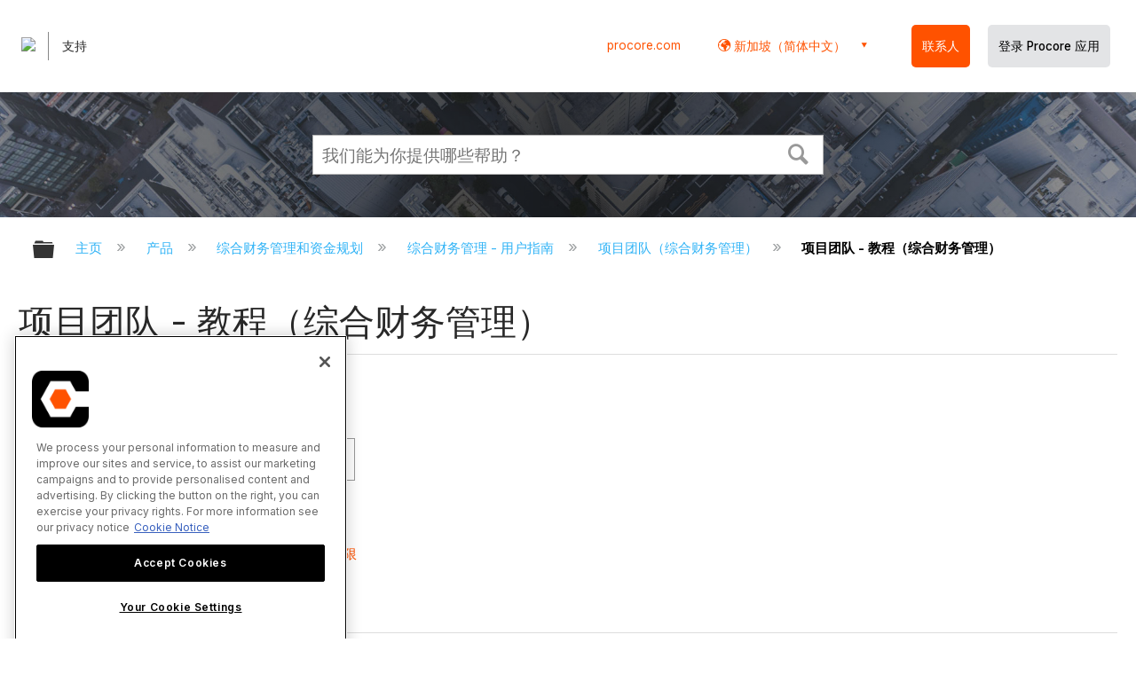

--- FILE ---
content_type: text/html; charset=utf-8
request_url: https://zh-sg.support.procore.com/products/portfolio-financials/user-guide/project-team/tutorials
body_size: 15012
content:
<!DOCTYPE html>
<html  lang="zh-CN">
<head prefix="og: http://ogp.me/ns# article: http://ogp.me/ns/article#">

        <meta name="viewport" content="width=device-width, initial-scale=1"/>
        <meta name="google-site-verification" content="d37LCbtzQdsJHV0pTfzzAExGKhE15ayb0tV4WWM66Zg"/>
        <meta name="generator" content="MindTouch"/>
        <meta name="robots" content="index,follow"/>
        <meta property="og:title" content="项目团队 - 教程（综合财务管理）"/>
        <meta property="og:site_name" content="Procore"/>
        <meta property="og:type" content="article"/>
        <meta property="og:locale" content="zh_CN"/>
        <meta property="og:url" content="https://zh-sg.support.procore.com/products/portfolio-financials/user-guide/project-team/tutorials"/>
        <meta property="og:image" content="https://a.mtstatic.com/@public/production/site_13854/1632786046-social-share.png"/>
        <meta property="og:description" content="&amp;#27492;&amp;#39029;&amp;#38754;&amp;#21253;&amp;#25324;&amp;#21487;&amp;#20197;&amp;#22312;&amp;#32508;&amp;#21512;&amp;#36130;&amp;#21153;&amp;#31649;&amp;#29702;&amp;#20013;&amp;#30340;&amp;#39033;&amp;#30446;&amp;#22242;&amp;#38431;&amp;#25191;&amp;#34892;&amp;#30340;&amp;#21508;&amp;#31181;&hellip;"/>
        <meta property="article:published_time" content="2021-12-09T04:28:29Z"/>
        <meta property="article:modified_time" content="2023-12-28T21:02:10Z"/>
        <meta name="twitter:card" content="summary"/>
        <meta name="twitter:title" content="项目团队 - 教程（综合财务管理）"/>
        <meta name="twitter:description" content="&amp;#27492;&amp;#39029;&amp;#38754;&amp;#21253;&amp;#25324;&amp;#21487;&amp;#20197;&amp;#22312;&amp;#32508;&amp;#21512;&amp;#36130;&amp;#21153;&amp;#31649;&amp;#29702;&amp;#20013;&amp;#30340;&amp;#39033;&amp;#30446;&amp;#22242;&amp;#38431;&amp;#25191;&amp;#34892;&amp;#30340;&amp;#21508;&amp;#31181;&hellip;"/>
        <meta name="twitter:image" content="https://a.mtstatic.com/@public/production/site_13854/1632786046-social-share.png"/>
        <meta name="description" content="&amp;#27492;&amp;#39029;&amp;#38754;&amp;#21253;&amp;#25324;&amp;#21487;&amp;#20197;&amp;#22312;&amp;#32508;&amp;#21512;&amp;#36130;&amp;#21153;&amp;#31649;&amp;#29702;&amp;#20013;&amp;#30340;&amp;#39033;&amp;#30446;&amp;#22242;&amp;#38431;&amp;#25191;&amp;#34892;&amp;#30340;&amp;#21508;&amp;#31181;&hellip;"/>
        <link rel="canonical" href="https://zh-sg.support.procore.com/products/portfolio-financials/user-guide/project-team/tutorials"/>
        <link rel="search" type="application/opensearchdescription+xml" title="Procore搜索" href="https://zh-sg.support.procore.com/@api/deki/site/opensearch/description"/>
        <link rel="apple-touch-icon" href="https://a.mtstatic.com/@public/production/site_13854/1632786032-apple-touch-icon.png"/>
        <link rel="shortcut icon" href="https://a.mtstatic.com/@public/production/site_13854/1632786034-favicon.ico"/>

        <script type="application/ld+json">{"@context":"http:\/\/schema.org","@type":"Article","name":"\u9879\u76ee\u56e2\u961f - \u6559\u7a0b\uff08\u7efc\u5408\u8d22\u52a1\u7ba1\u7406\uff09","url":"https:\/\/zh-sg.support.procore.com\/products\/portfolio-financials\/user-guide\/project-team\/tutorials","image":{"@type":"ImageObject","url":"https:\/\/a.mtstatic.com\/@public\/production\/site_13854\/1632786046-social-share.png","height":{"@type":"QuantitativeValue","maxValue":315},"width":{"@type":"QuantitativeValue","maxValue":600}},"datePublished":"2021-12-09T04:28:29Z","dateModified":"2023-12-28T21:02:10Z","description":"&#27492;&#39029;&#38754;&#21253;&#25324;&#21487;&#20197;&#22312;&#32508;&#21512;&#36130;&#21153;&#31649;&#29702;&#20013;&#30340;&#39033;&#30446;&#22242;&#38431;&#25191;&#34892;&#30340;&#21508;&#31181;&#20219;&#21153;&#30340;&#25945;&#31243;&#21015;&#34920;&#12290;","thumbnailUrl":"https:\/\/zh-sg.support.procore.com\/@api\/deki\/pages\/399\/thumbnail?default=https%3A%2F%2Fzh-sg.support.procore.com%2F%40style%2Fcommon%2Fimages%2Fimage-placeholder.png","mainEntityofPage":{"@type":"WebPage","@id":"https:\/\/zh-sg.support.procore.com\/products\/portfolio-financials\/user-guide\/project-team\/tutorials"},"headline":"\u9879\u76ee\u56e2\u961f - \u6559\u7a0b\uff08\u7efc\u5408\u8d22\u52a1\u7ba1\u7406\uff09","author":{"@type":"Organization","name":"Procore Technologies Inc.","logo":{"@type":"ImageObject","url":"https:\/\/www.procore.com\/images\/procore_logo.png","height":{"@type":"QuantitativeValue","maxValue":60},"width":{"@type":"QuantitativeValue","maxValue":600}}},"publisher":{"@type":"Organization","name":"Procore Technologies Inc.","logo":{"@type":"ImageObject","url":"https:\/\/www.procore.com\/images\/procore_logo.png","height":{"@type":"QuantitativeValue","maxValue":60},"width":{"@type":"QuantitativeValue","maxValue":600}}}}</script>
        <script type="application/ld+json">{"@context":"http:\/\/schema.org","@type":"WebPage","name":"\u9879\u76ee\u56e2\u961f - \u6559\u7a0b\uff08\u7efc\u5408\u8d22\u52a1\u7ba1\u7406\uff09","url":"https:\/\/zh-sg.support.procore.com\/products\/portfolio-financials\/user-guide\/project-team\/tutorials","relatedLink":["https:\/\/zh-sg.support.procore.com\/products\/portfolio-financials\/user-guide\/project-team\/tutorials\/change-the-project-manager-for-a-project-in-portfolio-financials","https:\/\/zh-sg.support.procore.com\/products\/portfolio-financials\/user-guide\/project-team\/tutorials\/invite-a-team-member-to-a-project-in-portfolio-financials","https:\/\/zh-sg.support.procore.com\/products\/portfolio-financials\/user-guide\/project-team\/tutorials\/remove-a-team-member-from-a-project-in-portfolio-financials","https:\/\/zh-sg.support.procore.com\/products\/portfolio-financials\/user-guide\/project-team\/tutorials\/manage-bid-room-access-for-a-project-team-member-in-portfolio-financials"]}</script>
        <script type="application/ld+json">{"@context":"http:\/\/schema.org","@type":"BreadcrumbList","itemListElement":[{"@type":"ListItem","position":1,"item":{"@id":"https:\/\/zh-sg.support.procore.com\/products","name":"\u4ea7\u54c1"}},{"@type":"ListItem","position":2,"item":{"@id":"https:\/\/zh-sg.support.procore.com\/products\/portfolio-financials","name":"\u7efc\u5408\u8d22\u52a1\u7ba1\u7406\u548c\u8d44\u91d1\u89c4\u5212"}},{"@type":"ListItem","position":3,"item":{"@id":"https:\/\/zh-sg.support.procore.com\/products\/portfolio-financials\/user-guide","name":"\u7efc\u5408\u8d22\u52a1\u7ba1\u7406 - \u7528\u6237\u6307\u5357"}},{"@type":"ListItem","position":4,"item":{"@id":"https:\/\/zh-sg.support.procore.com\/products\/portfolio-financials\/user-guide\/project-team","name":"\u9879\u76ee\u56e2\u961f\uff08\u7efc\u5408\u8d22\u52a1\u7ba1\u7406\uff09"}}]}</script>

        <title>项目团队 - 教程（综合财务管理） - Procore</title>


    <style type="text/css">/*<![CDATA[*/
:root {
  --clr-primary: #ff5200;
  --clr-focus: #eb2f18;
  --clr-body: #fff;
  --clr-secondary: #999999;
}

#no-results {
    display: none;
    min-height: 15rem;
    justify-content: center;
    align-items: center;
}

#no-results > p {
    font-weight:bold;
}

.search-bar {
  --size: 40px;
  border: 1px solid var(--clr-secondary);
  display: flex;
  height: var(--size);
  padding: 3px;
  min-width: 35ch;
  max-width: 30%;
  align-items: center;
}
#searchFilter {
  flex-grow: 1;
  font-size: 1.2rem;
  border: 0;
  background-color: transparent;
}

#searchFilter:focus, #searchFilter:hover {
    outline: 0;
    box-shadow: none;
    border: none;
}

#search-bar__image {
  font-size: 1.5rem;
  width: calc(var(--size) * 0.95);
  height: calc(var(--size) * 0.95);
  display: flex;
  justify-content: center;
  align-items: center;
  color:var(--clr-secondary);
}

.search-label {
  letter-spacing: 0.05em;
  position: relative;
  font-variant: small-caps;
  font-weight: 500;
  font-size: 15px;
  margin-bottom: 2px;
  color:#282828;
  text-transform: uppercase;
  padding-bottom: 3px;
}/*]]>*/</style><style type="text/css">/*<![CDATA[*/
#header-search{
    padding:1em;
    height:auto;
}

/* Configures width of items in locale picker to fit on a single line. Prevents text wrapping. -DO 7Jan2022  */
.mt-custom-header-div .mt-custom-header-container .mt-custom-header-right .dropdown #lang-dd li{
    width: max-content;
}/*]]>*/</style><style>/*<![CDATA[*/
@media print {
    .elm-header, footer, .embeddedServiceHelpButton, main > :not(article) {
        display:none!important;   
    }        
}

/*]]>*/</style>

        <link media="screen" type="text/css" rel="stylesheet" href="https://a.mtstatic.com/@cache/layout/anonymous.css?_=682a639536f87d33d9a34f3b26c2888d_emgtc2cuc3VwcG9ydC5wcm9jb3JlLmNvbQ==:site_13854" id="mt-screen-css" />

    
        <link media="print" type="text/css" rel="stylesheet" href="https://a.mtstatic.com/@cache/layout/print.css?_=cbc1ef412669c94bc786fec8dbd498bd:site_13854" id="mt-print-css" />


    <script type="application/json" nonce="8edb4d8b086a9de2028d1c1a9e87732012356e4e6ea7161a138ed37dd105bb5a" id="mt-localizations-draft">
{"Draft.JS.alert.cancel.button":"\u786e\u5b9a","Draft.JS.alert.cancel.message":"\u5b9e\u65f6\u9875\u9762\u672a\u53d1\u5e03\u65f6\uff0c\u60a8\u4e0d\u80fd\u53d6\u6d88\u8349\u6848\u3002","Draft.JS.alert.cancel.title":"\u65e0\u6cd5\u53d6\u6d88\u8be5\u8349\u7a3f","Draft.JS.alert.publish.button":"\u786e\u5b9a","Draft.JS.alert.publish.message":"\u60a8\u4e0d\u80fd\u53d1\u5e03\u672a\u53d1\u5e03\u7236\u9875\u4e0a\u7684\u9875\u9762\u8349\u6848","Draft.JS.alert.publish.title":"\u65e0\u6cd5\u53d1\u5e03\u8be5\u8349\u7a3f","Draft.JS.alert.unpublish.button":"\u786e\u5b9a","Draft.JS.alert.unpublish.message":"\u5f53\u5df2\u53d1\u5e03\u5b50\u9875\u662f\u7236\u9875\u65f6\uff0c\u60a8\u65e0\u6cd5\u53d6\u6d88\u53d1\u5e03\u7f51\u9875\u3002","Draft.JS.alert.unpublish.title":"\u65e0\u6cd5\u53d1\u5e03\u6b64\u9875\u9762","Draft.JS.success.cancel":"\u5df2\u6210\u529f\u53d6\u6d88\u8349\u6848\u3002","Draft.JS.success.schedule.publish":"Publication schedule successfully created.","Draft.JS.success.publish":"\u5df2\u6210\u529f\u53d1\u5e03\u8349\u6848\u3002","Draft.JS.success.unpublish":"\u5df2\u6210\u529f\u53ec\u56de\u9875\u9762\u3002","Draft.JS.success.unpublish.inherits-schedule\n        Draft.JS.success.unpublish.scheduled-to-publish":"[MISSING: draft.js.success.unpublish.inherits-schedule\n        draft.js.success.unpublish.scheduled-to-publish]","Draft.JS.success.update.schedule.publish":"Publication schedule successfully updated.","Draft.JS.success.update.schedule.unpublish":"[MISSING: draft.js.success.update.schedule.unpublish]","Draft.JS.success.delete.schedule\n        Draft.JS.success.delete.schedule.with.subpages\n        Draft.error.cancel":"[MISSING: draft.js.success.delete.schedule\n        draft.js.success.delete.schedule.with.subpages\n        draft.error.cancel]","Draft.error.publish":"\u53d1\u5e03\u8349\u6848\u65f6\u51fa\u73b0\u9519\u8bef\u3002","Draft.error.unpublish":"\u53d6\u6d88\u53d1\u5e03\u9875\u9762\u65f6\u51fa\u73b0\u9519\u8bef\u3002","Draft.message.at":"at","Dialog.ConfirmSave.StrictIdf.title":"\u8fd9\u53ef\u80fd\u4f1a\u5bf9\u60a8\u7684\u7f51\u7ad9\u4ea7\u751f\u8d1f\u9762\u5f71\u54cd\uff01","Dialog.ConfirmSave.StrictIdf.error.missing-template-reference":"\u8fd9\u7bc7\u6587\u7ae0\u7c7b\u578b\u9700\u8981\u4e00\u4e2a\u6a21\u677f\u53c2\u8003\u5c0f\u90e8\u4ef6\u3002 \u6ca1\u6709\u4f1a\u5bf9\u60a8\u7684\u7f51\u7ad9\u548c\u641c\u7d22\u5f15\u64ce\u4f18\u5316\u4ea7\u751f\u8d1f\u9762\u5f71\u54cd\u3002 \u8bf7\u8054\u7cfbCXone Expert\u652f\u6301\u3002","Dialog.ConfirmSave.StrictIdf.label.continue":"\u6211\u660e\u767d","Dialog.ConfirmSave.StrictIdf.label.cancel":"\u53d6\u6d88","Dialog.ConfirmSave.StrictIdf.label.missing-template-reference-help-link":"\u4e86\u89e3\u6709\u5173\u6240\u9700\u53c2\u8003\u7684\u66f4\u591a\u4fe1\u606f","Dialog.ConfirmSave.StrictIdf.error.invalid-idf":"\u6307\u5b9a\u7684\u6587\u7ae0\u7c7b\u578b\u4e0d\u5141\u8bb8\u653e\u5728\u6b64\u4f4d\u7f6e\u3002 \u8fd9\u53ef\u80fd\u4f1a\u5bf9\u60a8\u7684\u7f51\u7ad9\u548c\u641c\u7d22\u5f15\u64ce\u4f18\u5316\u4ea7\u751f\u8d1f\u9762\u5f71\u54cd\u3002 \u8bf7\u8054\u7cfbCXone Expert\u652f\u6301\u3002","Dialog.ConfirmSave.StrictIdf.label.invalid-idf-help-link":"\u4e86\u89e3\u6709\u5173IDF\u7ed3\u6784\u7684\u66f4\u591a\u4fe1\u606f","Dialog.EditDraft.page-title":"\u521b\u5efa\u8349\u7a3f","Dialog.Scheduler.Common.label.am":"{0} AM","Dialog.Scheduler.Common.label.pm":"{0} PM","Dialog.Scheduler.Publish.alert-create-draft":"Create","Dialog.Scheduler.Publish.alert-existing-publication-scheduled":"This location has an existing publication schedule applied.  The new page will inherit this new schedule.","Dialog.Scheduler.Publish.alert-modify-message":"This draft is scheduled to be published {0} at {1}. A schedule cannot be modified or deleted less than 15 minutes from its start time.","Dialog.Scheduler.Publish.alert-modify-title":"This schedule cannot be modified","Dialog.Scheduler.Publish.button-close":"Close","Dialog.Scheduler.Publish.button-save":"Save publish schedule","Dialog.Scheduler.Publish.button-go-to-parent":"Go to parent","Dialog.Scheduler.Publish.do-not-have-permission-message":"This page will be published {0} with another page scheduled by {1}. You do not have permission to view this page. Please see {1} to resolve scheduling conflicts.","Dialog.Scheduler.Publish.go-to-parent-message":"This draft will be published {0}, scheduled by {1}. A schedule can only be modified where it was created.","Dialog.Scheduler.Publish.label.f1-link":"Learn about scheduled publishing","Dialog.Scheduler.Publish.page-title":"Publish","Dialog.Scheduler.Unpublish.button-save":"Save unpublish schedule","Dialog.Scheduler.Unpublish.alert-modify-message":"This page is scheduled to be unpublished {0} at {1}. A schedule cannot be modified or deleted less than 15 minutes from its start time.","Dialog.Scheduler.Unpublish.do-not-have-permission-message":"This page will be unpublished {0} with another page scheduled by {1}. You do not have permission to view this page. Please see {1} to resolve scheduling conflicts.","Dialog.Scheduler.Unpublish.go-to-parent-message":"This page will be unpublished {0}, scheduled by {1}. A schedule can only be modified where it was created.","Dialog.Scheduler.Unpublish.page-title":"Unpublish","Page.Dashboard.page-title":"\u4eea\u8868\u677f"}    </script>    <script type="application/json" nonce="8edb4d8b086a9de2028d1c1a9e87732012356e4e6ea7161a138ed37dd105bb5a" id="mt-localizations-editor">
{"Article.Attach.file.upload.toobig":"\u60a8\u9009\u62e9\u7684\u6587\u4ef6\u8fc7\u5927\u3002\u5141\u8bb8\u7684\u6700\u5927\u6587\u4ef6\u5927\u5c0f\u662f{0}\u3002","Article.Attach.file.upload.notAllowed":"\u6240\u9009\u6587\u4ef6\u65e0\u6cd5\u4e0a\u4f20\uff0c\u56e0\u4e3a\u60a8\u6ca1\u6709\u4e0a\u4f20\u6b64\u7c7b\u578b\u6587\u4ef6\u7684\u6743\u9650\u3002","Article.Attach.file.upload.fileExtension":"\u60a8\u9009\u62e9\u7684\u6587\u4ef6\u5e26\u6709\u4e0d\u652f\u6301\u7684\u6269\u5c55\u3002\u8bf7\u4f7f\u7528\u6709\u6548\u7684\u6587\u4ef6\u91cd\u8bd5\u3002","Article.Common.page-is-restricted-login":"\u60a8\u6ca1\u6709\u6743\u9650\u67e5\u770b\u8be5\u9875\u9762 \u2013 \u8bf7\u5c1d\u8bd5\u767b\u5f55\u3002","Article.Common.page-save-conflict":"\u60a8\u53ef\u80fd\u5df2\u8986\u76d6\u4e86\u540c\u6b65\u7f16\u8f91\u7684\u66f4\u6539\u3002\u4f7f\u7528\u8be5\u9875\u9762 <a title=\"\u4fee\u8ba2\u5386\u53f2\u67e5\u770b\" target=\"_blank\" href=\"{0}\" >\u4fee\u8ba2\u5386\u53f2<\/a>\u3002","Article.Error.page-couldnt-be-loaded":"\u65e0\u6cd5\u52a0\u8f7d\u6240\u8bf7\u6c42\u9875\u9762\u7684\u5185\u5bb9\u3002","Article.Error.page-save-conflict":"\u5728{0}\u5df2\u6709\u9875\u9762\u5b58\u5728\u3002\u5982\u679c\u60a8\u60f3\u4fee\u6539\u73b0\u6709\u9875\u9762\u5185\u5bb9\uff0c\u5bfc\u822a\u81f3\u73b0\u6709\u9875\u9762\uff0c\u7f16\u8f91\u8be5\u9875\u9762\u3002","Article.Error.page-save-forbidden":"\u60a8\u7684\u4f1a\u8bdd\u5df2\u5230\u671f\uff0c\u6216\u8005\u60a8\u6ca1\u6709\u6743\u9650\u7f16\u8f91\u8be5\u9875\u9762\u3002","Article.Error.page-title-required":"A page title is required.","Article.edit.summary":"\u7f16\u8f91\u6458\u8981","Article.edit.summary-reason":"Why are you making this edit?","Article.edit.enter-reason":"Enter reason (viewable in Site History Report)","Component.YoutubeSearch.error.key-invalid":"Your YouTube API Key was improperly configured. Please review the article at the","Component.YoutubeSearch.error.key-missing":"Your CXone Expert deployment needs to update your YouTube API Key. Details on how to update can be found at the","Component.YoutubeSearch.error.search-failed":"Search failed","Component.YoutubeSearch.info.not-found":"No videos found","Component.YoutubeSearch.label.video-url":"Video URL","Component.YoutubeSearch.placeholder.query":"Video URL or YouTube search query","Dialog.ConfirmCancel.button.continue-editing":"Continue editing","Dialog.ConfirmCancel.button.discard-changes":"Discard changes","Dialog.ConfirmCancel.message.changes-not-saved":"Your changes have not been saved to MindTouch.","Dialog.ConfirmCancel.title":"Discard changes?","Dialog.ConfirmDeleteRedirects.label.delete-redirects-help-link":"\u4e86\u89e3\u66f4\u591a\u6709\u5173\u5220\u9664\u91cd\u5b9a\u5411\u7684\u4fe1\u606f","Dialog.ConfirmSave.error.redirect":"\u91cd\u5b9a\u5411\u5b58\u5728\u4e8e\u6b64\u4f4d\u7f6e\uff0c\u5982\u679c\u7ee7\u7eed\uff0c\u5c06\u88ab\u5220\u9664\u3002\u8fd9\u53ef\u80fd\u4f1a\u5bf9\u60a8\u7684\u7f51\u7ad9\u548c\u641c\u7d22\u5f15\u64ce\u4f18\u5316\u4ea7\u751f\u8d1f\u9762\u5f71\u54cd\u3002\u8bf7\u8054\u7cfbCXone Expert\u652f\u6301\u3002","Dialog.ConfirmSave.label.cancel":"\u53d6\u6d88","Dialog.ConfirmSave.label.continue":"\u7ee7\u7eed","Dialog.ConfirmSave.title":"\u5220\u9664\u91cd\u5b9a\u5411\u5417\uff1f","Dialog.ConfirmSave.StrictIdf.error.invalid-idf":"\u6307\u5b9a\u7684\u6587\u7ae0\u7c7b\u578b\u4e0d\u5141\u8bb8\u653e\u5728\u6b64\u4f4d\u7f6e\u3002 \u8fd9\u53ef\u80fd\u4f1a\u5bf9\u60a8\u7684\u7f51\u7ad9\u548c\u641c\u7d22\u5f15\u64ce\u4f18\u5316\u4ea7\u751f\u8d1f\u9762\u5f71\u54cd\u3002 \u8bf7\u8054\u7cfbCXone Expert\u652f\u6301\u3002","Dialog.ConfirmSave.StrictIdf.error.missing-template-reference-insert":"\u8fd9\u7bc7\u6587\u7ae0\u7c7b\u578b\u9700\u8981\u6a21\u677f\u53c2\u8003\u5c0f\u90e8\u4ef6\u3002 \u8bf7\u5728\u4fdd\u5b58\u524d\u63d2\u5165\u6a21\u677f\u53c2\u8003\u3002","Dialog.ConfirmSave.StrictIdf.label.cancel":"\u53d6\u6d88","Dialog.ConfirmSave.StrictIdf.label.continue":"\u6211\u660e\u767d","Dialog.ConfirmSave.StrictIdf.label.insert":"\u63d2\u5165","Dialog.ConfirmSave.StrictIdf.label.missing-template-reference-help-link":"\u4e86\u89e3\u6709\u5173\u6240\u9700\u53c2\u8003\u7684\u66f4\u591a\u4fe1\u606f","Dialog.ConfirmSave.StrictIdf.label.invalid-idf-help-link":"\u4e86\u89e3\u6709\u5173IDF\u7ed3\u6784\u7684\u66f4\u591a\u4fe1\u606f","Dialog.ConfirmSave.StrictIdf.title":"\u8fd9\u53ef\u80fd\u4f1a\u5bf9\u60a8\u7684\u7f51\u7ad9\u4ea7\u751f\u8d1f\u9762\u5f71\u54cd\uff01","Dialog.JS.wikibits-edit-section":"\u7f16\u8f91\u533a\u57df","Dialog.SaveRequired.button.cancel":"Cancel","Dialog.SaveRequired.button.save":"Save and continue","Dialog.SaveRequired.label.change-title-start":"This page needs a different title than","Dialog.SaveRequired.label.change-title-end":"Please make the correction and try again.","Dialog.SaveRequired.label.new-page-alert":"This operation can not be performed on a page that has not yet been created. In order to do that, we need to quickly save what you have.","Dialog.SaveRequired.title":"Save required","Draft.error.save-unpublished":"\u60a8\u65e0\u6cd5\u5728{0}\u4fdd\u5b58\u672a\u53d1\u5e03\u7684\u8349\u7a3f\u3002\u8be5\u4f4d\u7f6e\u5df2\u6709\u4e00\u4e2a\u53d1\u5e03\u9875\u9762\u5b58\u5728\u3002","GUI.Editor.alert-changes-made-without-saving":"\u60a8\u5df2\u5bf9\u5185\u5bb9\u8fdb\u884c\u4e86\u66f4\u6539\uff0c\u672a\u4fdd\u5b58\u3002\u60a8\u786e\u5b9a\u8981\u9000\u51fa\u8be5\u9875\u9762\uff1f","GUI.Editor.error.copy-hint":"\u4e3a\u907f\u514d\u4e22\u5931\u6240\u505a\u7684\u5de5\u4f5c\uff0c\u8bf7\u5c06\u9875\u9762\u5185\u5bb9\u590d\u5236\u5230\u65b0\u7684\u6587\u4ef6\uff0c\u5e76\u518d\u6b21\u5c1d\u8bd5\u4fdd\u5b58\u3002","GUI.Editor.error.server-error":"\u670d\u52a1\u5668\u51fa\u9519\u3002","GUI.Editor.error.unable-to-save":"\u65e0\u6cd5\u4fdd\u5b58\u8be5\u9875\u9762","Redist.CKE.mt-save.save-to-file-link":"\u5c06\u9875\u9762\u5185\u5bb9\u4fdd\u5b58\u5230\u67d0\u4e2a\u6587\u4ef6","Redist.CKE.mt-autosave.contents-autosaved":"\u9875\u9762\u5185\u5bb9\u81ea\u52a8\u4fdd\u5b58\u5230\u6d4f\u89c8\u5668\u7684\u672c\u5730\u5b58\u50a8%1","System.API.Error.invalid-redirect":"\u65e0\u6cd5\u5728\u62e5\u6709\u5b50\u9875\u9762\u7684\u9875\u9762\u4e0a\u521b\u5efa\u91cd\u5b9a\u5411\u3002","System.API.Error.invalid-redirect-target":"\u91cd\u5b9a\u5411\u672a\u6307\u5411\u6709\u6548\u9875\u9762\u3002"}    </script>    <script type="application/json" nonce="8edb4d8b086a9de2028d1c1a9e87732012356e4e6ea7161a138ed37dd105bb5a" id="mt-localizations-file-uploader">
{"Dialog.Attach.allowed-types":"\u5141\u8bb8\u7684\u6587\u4ef6\u7c7b\u578b\uff1a","Dialog.Attach.button.upload":"\u4e0a\u4f20","Dialog.Attach.choose-files-dad":"\u9009\u62e9\u8981\u4e0a\u8f7d\u7684\u6587\u4ef6\uff0c\u6216\u5c06\u6587\u4ef6\u62d6\u653e\u5230\u8be5\u7a97\u53e3\u3002","Dialog.Attach.max-size":"\u6700\u5927\u4e0a\u4f20\u6587\u4ef6\u5927\u5c0f\uff1a{0}"}    </script>    <script type="application/json" nonce="8edb4d8b086a9de2028d1c1a9e87732012356e4e6ea7161a138ed37dd105bb5a" id="mt-localizations-grid-widget">
{"Article.Common.page-is-restricted-login":"\u60a8\u6ca1\u6709\u6743\u9650\u67e5\u770b\u8be5\u9875\u9762 \u2013 \u8bf7\u5c1d\u8bd5\u767b\u5f55\u3002","MindTouch.Help.Page.search-unavailable":"\u62b1\u6b49\uff0c\u641c\u7d22\u529f\u80fd\u5f53\u524d\u4e0d\u53ef\u7528\u3002","MindTouch.Reports.data.empty-grid-text":"No Data Available.","Page.StructuredTags.error-update":"\u53d1\u751f\u672a\u77e5\u9519\u8bef\u3002"}    </script>    <script type="application/json" nonce="8edb4d8b086a9de2028d1c1a9e87732012356e4e6ea7161a138ed37dd105bb5a" id="mt-localizations-tree-widget">
{"Skin.Common.home":"\u4e3b\u9875","Dialog.Common.error.path-not-found":"\u65e0\u6cd5\u52a0\u8f7d\u6240\u8bf7\u6c42\u9875\u9762\u6216\u90e8\u5206\u3002\u8bf7\u66f4\u65b0\u94fe\u63a5\u3002","Dialog.JS.loading":"\u6b63\u5728\u52a0\u8f7d...","Dialog.JS.loading.copy":"\u6b63\u5728\u590d\u5236\u9875\u9762......","Dialog.JS.loading.insertImage":"\u6b63\u5728\u63d2\u5165\u56fe\u7247......","Dialog.JS.loading.move":"\u6b63\u5728\u79fb\u52a8\u9875\u9762......","Dialog.JS.loading.moveFile":"\u6b63\u5728\u79fb\u52a8\u6587\u4ef6......","Dialog.JS.loading.search":"\u6b63\u5728\u641c\u7d22...","MindTouch.Help.Page.in":"\u4f4d\u4e8e","MindTouch.Help.Page.no-search-results":"\u62b1\u6b49\uff0c\u6211\u4eec\u65e0\u6cd5\u627e\u5230\u60a8\u6b63\u5728\u641c\u5bfb\u7684\u5185\u5bb9\u3002","MindTouch.Help.Page.no-search-try":"\u5c1d\u8bd5\u641c\u7d22\u5176\u4ed6\u5185\u5bb9\uff0c\u9009\u62e9\u4e00\u4e2a\u7c7b\u522b\uff0c\u6216\u5c1d\u8bd5\u521b\u5efa\u4e00\u4e2a\u7968\u5238\u3002","MindTouch.Help.Page.retrysearch":"\u70b9\u51fb\u6b64\u5904\u641c\u7d22\u6574\u4e2a\u7f51\u7ad9\u3002","MindTouch.Help.Page.search-error-try":"\u8bf7\u7a0d\u540e\u518d\u8bd5\u3002","MindTouch.Help.Page.search-unavailable":"\u62b1\u6b49\uff0c\u641c\u7d22\u529f\u80fd\u5f53\u524d\u4e0d\u53ef\u7528\u3002"}    </script>    <script type="application/json" nonce="8edb4d8b086a9de2028d1c1a9e87732012356e4e6ea7161a138ed37dd105bb5a" id="mt-localizations-dialog">
{"Dialog.Common.button.cancel":"Cancel","Dialog.Common.button.ok":"OK","Dialog.Common.label.home":"Home"}    </script>
    <script type="text/javascript" data-mindtouch-module="true" nonce="8edb4d8b086a9de2028d1c1a9e87732012356e4e6ea7161a138ed37dd105bb5a" src="https://a.mtstatic.com/deki/javascript/out/globals.jqueryv2.2.4.js?_=24104bb126645459f00072aac5927aa4a8ba410c:site_13854"></script><script type="application/json" id="mt-global-settings" nonce="8edb4d8b086a9de2028d1c1a9e87732012356e4e6ea7161a138ed37dd105bb5a">{"articleType":"topic-guide","attachFileMax":1000,"baseHref":"https:\/\/zh-sg.support.procore.com","cacheFingerprint":"24104bb126645459f00072aac5927aa4a8ba410c:site_13854","canFileBeAttached":false,"cdnHostname":"a.mtstatic.com","clientSideWarnings":false,"dntEditorConfig":false,"draftEditable":false,"followRedirects":1,"idfHideTemplateTags":false,"idfVersion":"IDF3","isArticleReviewCommunityMembersEnabled":false,"isDraftAllowed":false,"isDraftManagerReportDownloadEnabled":false,"isDraftRequest":false,"isFindAndReplaceUndoEnabled":false,"isGenerativeSearchEnabled":false,"isGenerativeSearchDisclaimerEnabled":false,"isGenerativeSearchStreamResponseToggleEnabled":false,"isGenerativeSearchSearchIconEnabled":false,"isContentAdequacyEnabled":true,"isGenerativeSearchOnDemandEvaluationEnabled":true,"isFileDescriptionCaptionableByLlmEnabled":false,"isGoogleAnalyticsEnabled":false,"isGuideTabMultipleClassificationsEnabled":false,"isHawthornThemeEnabled":false,"isIframeSandboxEnabled":false,"isImportExportEnhancementsEnabled":false,"isImportExportMediaEnabled":false,"isExternalImportEnabled":false,"isInteractionAnalyticsDebugEnabled":false,"isDevelopmentModeEnabled":false,"isInteractionAnalyticsEnabled":true,"isKcsEnabledOnPage":false,"isMediaManagerEnabled":false,"isPinnedPagesEnabled":true,"isPinnedPagesEnhancementsEnabled":true,"isReportDownloadEnabled":false,"isSchedulePublishEnabled":true,"isSearchAsYouTypeEnabled":true,"isTinymceAiAssistantEnabled":false,"isSearchInsightsDownloadEnabled":false,"isSentimentAnalysisEnabled":true,"isShowMoreChildrenNodesEnabled":false,"isShowTerminalNodesEnabled":false,"isSkinResponsive":true,"isSmoothScrollEnabled":true,"isTinyMceEnabled":false,"isTreeArticleIconsEnabled":false,"isXhrF1WebWidgetEnabled":true,"isXhrIEMode":false,"kcsEnabled":false,"kcsV2Enabled":false,"kcsV2GuidePrivacySetting":"Semi-Public","learningPathsEnabled":true,"maxFileSize":268435456,"moduleMode":"global","pageEditable":false,"pageId":399,"pageIsRedirect":false,"pageLanguageCode":"zh-CN","pageName":"\u9879\u76ee\u56e2\u961f - \u6559\u7a0b\uff08\u7efc\u5408\u8d22\u52a1\u7ba1\u7406\uff09","pageNamespace":"","pageOrderLimit":1000,"pagePermissions":["LOGIN","BROWSE","READ","SUBSCRIBE"],"pageRevision":"3","pageSectionEditable":false,"pageTitle":"products\/portfolio-financials\/user-guide\/project-team\/tutorials","pageViewId":"92358dbc-4396-4005-978d-cdf4445f29eb","siteId":"site_13854","pathCommon":"\/@style\/common","pathSkin":"\/@style\/elm","relatedArticlesDetailed":true,"removeBlankTemplate":false,"removeDeleteCheckbox":true,"cidWarningOnDelete":true,"scriptParser":2,"sessionId":"NDFmZTJiM2QtZjYzYy00Njg0LWJhNWUtYTFlNWU1OTg0MTZmfDIwMjYtMDEtMjFUMDY6MDk6NTM=","showAllTemplates":true,"siteAuthoringPageThumbnailManagementEnabled":true,"skinStyle":"columbia.elm","spaceballs2Enabled":false,"strictIdfEnabled":false,"uiLanguage":"zh-cn","userId":2,"isPageRedirectPermanent":false,"userIsAdmin":false,"userIsAnonymous":true,"userIsSeated":false,"userName":"Anonymous User","userPermissions":["LOGIN","BROWSE","READ","SUBSCRIBE"],"userSystemName":"Anonymous","userTimezone":"GMT","webFontConfig":{"google":{"families":null}},"apiToken":"xhr_2_1768975794_f647d3afe84ba520fb34695ea4d9aae1d0740ecb682f6024b56af48a4e51ab24","displayGenerativeSearchDisclaimer":false}</script><script type="text/javascript" data-mindtouch-module="true" nonce="8edb4d8b086a9de2028d1c1a9e87732012356e4e6ea7161a138ed37dd105bb5a" src="https://a.mtstatic.com/deki/javascript/out/community.js?_=24104bb126645459f00072aac5927aa4a8ba410c:site_13854"></script><script type="text/javascript" data-mindtouch-module="true" nonce="8edb4d8b086a9de2028d1c1a9e87732012356e4e6ea7161a138ed37dd105bb5a" src="https://a.mtstatic.com/deki/javascript/out/standalone/skin_elm.js?_=24104bb126645459f00072aac5927aa4a8ba410c:site_13854"></script><script type="text/javascript" data-mindtouch-module="true" nonce="8edb4d8b086a9de2028d1c1a9e87732012356e4e6ea7161a138ed37dd105bb5a" src="https://a.mtstatic.com/deki/javascript/out/standalone/pageBootstrap.js?_=24104bb126645459f00072aac5927aa4a8ba410c:site_13854"></script>

    
        <!-- Recaptcha for contact support form - -->

<script defer src="https://www.google.com/recaptcha/api.js"></script>

<!-- Back to Top Button by Tie Dec 14 2023 -->

<script defer>/*<![CDATA[*/

window.onscroll = function () {
  scrollFunction();
};

function scrollFunction() {
  if (!document.querySelector(".columbia-article-topic-category")) {
    const backToTopButton = document.querySelector("#back-to-top-button");
    const pageText = document.querySelector(".mt-content-container");
    if (pageText.getBoundingClientRect().top < -20) {
      backToTopButton.style.display = "block";
    } else {
      backToTopButton.style.display = "none";
    }
  }
}

function scrollToTop() {
  const pageText = document.querySelector(".mt-content-container");

  pageText.scrollIntoView({
    behavior: "smooth",
    block: "start",
    inline: "nearest",
  });
}

/*]]>*/</script>

<!-- Global Responsive Book Functions Added by Tie Jun 14 2023 -->
<script>/*<![CDATA[*/
function displaySection(id){
    $(".content-section").hide();  
    $(id).show();
    var $menuButton = $('#mobile-menu-toggle');
    var $toc = $('.toc-sop');
    var $content = $('.content-sop');
    if ($(window).scrollTop() > $(".content-sop").offset().top) {
       $([document.documentElement, document.body]).animate({
           scrollTop: $(id).offset().top - 84
       }, 100);
    }
    $('.toc-sop a').removeClass('selected-chapter');
    str1=".toc-sop a[onclick*=\\'\\";
    str3="\\']";
    fin_str=str1.concat(id,str3);
    $(fin_str).addClass('selected-chapter');
    $menuButton.attr("aria-expanded","false");
    $content.attr("data-mobile-visible","true");
    $toc.attr("data-mobile-visible","false");
    const newURL = new URL(window.location.href);
newURL.hash = id;
history.pushState({},'',newURL);
    return false;
}

function toggleToc(){
    var $menuButton = $('#mobile-menu-toggle');
    var $toc = $('.toc-sop');
    var $content = $('.content-sop');
         
    if ($menuButton.attr("aria-expanded") === "false") {
        $menuButton.attr("aria-expanded","true");
        $content.attr("data-mobile-visible","false");
        $toc.attr("data-mobile-visible","true");
        
    } else {
        $menuButton.attr("aria-expanded","false");
        $content.attr("data-mobile-visible","true");
        $toc.attr("data-mobile-visible","false");
        
    
    }
    

}
/*]]>*/</script>

<!-- Put Page ID on Page Settings Added by Tie Apr 14, 2022 -->

<script>/*<![CDATA[*/
document.addEventListener("DOMContentLoaded", function (e) {
  if (document.querySelector("#mt-summary")) {
    var pageId = document.querySelector("#mt-summary").dataset.pageId;
    var text = document.createElement("p");
    var box = document.querySelector(".mt-collapsible-section");
    text.innerText = `Page ID: ${pageId}`;
    box.appendChild(text);
   var line = document.querySelector(".elm-meta-data.elm-meta-top");
  if (document.querySelector("#mt-summary")) {
    line.style.display = "block";
    box.appendChild(line);
  }
  }
});

/*]]>*/</script>

<!-- Define Deprecated Video Hiding Function Sitewide Added by Tie Marc 30, 2022 -->
<script>/*<![CDATA[*/
 function hideDeprecatedVideos() {
    let thisurl = window.location.href;
    if (thisurl.includes('Media_Library') || thisurl.includes('/tc') || thisurl.includes('/tutorials')) {
        $('.deprecated-video').show();
    };
}
 $(function () {
     if ($('.deprecated-video').length) {
         hideDeprecatedVideos();
     }
 })
/*]]>*/</script>
<!-- Define Sorting functions sitewide Added by Tie Marc 11, 2022 -->

<script>/*<![CDATA[*/
const language = 'zh-cn' //Change this two lines during localization
const noAlphabetArray = ['zh-cn'];

const compareFun = (a, b) => {
    return new Intl.Collator(language).compare(a.title, b.title);

}

let sortTerms = (elementType, section, skipFirst) => {
    let terms = [...section.querySelectorAll(elementType)]
    let firstElement = section.firstElementChild;


    let termHeaders = terms.map(e => e.innerText)
    let termObject = []
    termHeaders.forEach((title, index) => {
        termObject.push({
            title
        });
        termObject[index].header = terms[index];

    });
    termObject.sort(compareFun);
    section.innerHTML = '';
    if (skipFirst) {
        section.append(firstElement);
    }

    termObject.forEach((element) => {
        section.append(element.header);
    });

}
const sortItems = (definitionSelector, sortItemSelector, skipFirst = false) => {
    let definitionsSections = [...document.querySelectorAll(definitionSelector)];
    definitionsSections.forEach(section => sortTerms(sortItemSelector, section, skipFirst));
}

/*]]>*/</script>

<!-- Hide content from other regions Added by Tie Marc 7, 2022 -->
<script>/*<![CDATA[*/
function getSubdomain() {
  let host = window.location.host;
  let subdomain = host.split(".")[0];
  return subdomain;
}

function getLocaleBySubdomain(subdomain) {
  if (subdomain == "de") {
    return "de-de";
  }

  if (subdomain == "es") {
    return "es-419";
  }

  if (subdomain == "fr") {
    return "fr-fr";
  }

  if (subdomain == "support") {
    return "en-us";
  }

  return subdomain;
}

function getAllLocales() {
  var listedLocales = $(".localization-group")
    .map(function () {
      return $(this).data("locale");
    })
    .get();
  return listedLocales;
}

function hideOtherLocales() {
  const subdomain = getSubdomain();
  const locale = getLocaleBySubdomain(subdomain);
  let styleElement = document.createElement("style");
  styleElement.setAttribute("type", "text/css");
  styleElement.innerText = `.localization-group:not([data-locale*='${locale}']) {\ndisplay: none;\n}\n`;
  styleElement.innerText +=
    '.localization-group[data-locale="else"] {\ndisplay: unset;\n}';
  styleElement.innerText += `.localization-group[data-locale*="${locale}"] ~ .localization-group[data-locale="else"] {\ndisplay: none;\n}`;

  document.head.appendChild(styleElement);
}
$(function () {
  hideOtherLocales();
})

/*]]>*/</script>
<!-- Collapsible Content. Added by Tie Apr 21, 2020 -->
<script>/*<![CDATA[*/
$(window).on('load', function(e){
    $('.collapsible').find('.trigger').on('click',function(){
        $(this).closest('.collapsible').find('.col_content').slideToggle('350');
        if ($(this).find('.arrowclass').hasClass('fa-chevron-circle-right')){
            $(this).find('.arrowclass').removeClass('fas fa-chevron-circle-right');
            $(this).find('.arrowclass').addClass('fas fa-chevron-circle-down');      
        }
        else if ($(this).find('.arrowclass').hasClass('fa-chevron-circle-down')){
            $(this).find('.arrowclass').removeClass('fas fa-chevron-circle-down');
            $(this).find('.arrowclass').addClass('fas fa-chevron-circle-right');
        }
        else if ($(this).find('.arrowclass').hasClass('fa-chevron-right')){
            $(this).find('.arrowclass').removeClass('fas fa-chevron-right');
            $(this).find('.arrowclass').addClass('fas fa-chevron-down');
        }
        else {
            $(this).find('.arrowclass').removeClass('fas fa-chevron-down');
            $(this).find('.arrowclass').addClass('fas fa-chevron-right');
        }
    });
});
function colex(el) {
  $(el).closest(".collapsible").find(".col_content").slideToggle("350");
  if ($(el).find(".arrowclass").hasClass("fa-chevron-circle-right")) {
    $(el).find(".arrowclass").removeClass("fas fa-chevron-circle-right");
    $(el).find(".arrowclass").addClass("fas fa-chevron-circle-down");
  } else if ($(el).find(".arrowclass").hasClass("fa-chevron-circle-down")) {
    $(el).find(".arrowclass").removeClass("fas fa-chevron-circle-down");
    $(el).find(".arrowclass").addClass("fas fa-chevron-circle-right");
  } else if ($(el).find(".arrowclass").hasClass("fa-chevron-right")) {
    $(el).find(".arrowclass").removeClass("fas fa-chevron-right");
    $(el).find(".arrowclass").addClass("fas fa-chevron-down");
  } else {
    $(el).find(".arrowclass").removeClass("fas fa-chevron-down");
    $(el).find(".arrowclass").addClass("fas fa-chevron-right");
  }
}
/*]]>*/</script>

<!-- Start Custom Print Style -->


<!-- User ID Tracking. Added by Dean Feb 21, 2018 -->
<script>/*<![CDATA[*/document.addEventListener("DOMContentLoaded", function() { 
  var json = JSON.parse(document.getElementById('mt-global-settings').textContent)

  if (!json['userIsAnonymous']) {
    var dataLayer = window.dataLayer || {};
    dataLayer.push({
      'event': 'setUserId',
      'userId': json['userId']
    });

    window.Procore = window.Procore || {};
    window.Procore.metrics = window.Procore.metrics || {};
    window.Procore.metrics.user = window.Procore.metrics.user || {};
    window.Procore.metrics.user.mtid = json['userId'];
  }
});
/*]]>*/</script>
<!-- End User ID Tracking -->



<!-- Adobe Launch: Added 9/10/2019 by Joshua Bradley -->
<script src="//assets.adobedtm.com/launch-EN162b61ce5645478888c92738b130b2f3.min.js" async="async"></script>
<!-- End Adobe Launch-->

<!-- Google Tag Manager -->
<script>/*<![CDATA[*/(function(w,d,s,l,i){w[l]=w[l]||[];w[l].push({'gtm.start':
new Date().getTime(),event:'gtm.js'});var f=d.getElementsByTagName(s)[0],
j=d.createElement(s),dl=l!='dataLayer'?'&l='+l:'';j.async=true;j.src=
'https://www.googletagmanager.com/gtm.js?id='+i+dl;f.parentNode.insertBefore(j,f);
})(window,document,'script','dataLayer','GTM-NWZQ5W6');/*]]>*/</script>
<!-- End Google Tag Manager -->

<!-- Start Typography -->
<link rel="stylesheet" type="text/css" href="https://cloud.typography.com/6912732/682666/css/fonts.css">
<link rel="stylesheet" type="text/css" href="https://mkt-cdn.procore.com/fonts/sctogrotesk/sctogrotesk.css">
<link href="https://fonts.googleapis.com/css2?family=Inter:wght@300;400;500;600;700&amp;display=swap" rel="stylesheet" as="style">

<!-- End Typography -->

<!-- Start of FontAwesome -->
<link href="//cdnjs.cloudflare.com/ajax/libs/font-awesome/6.4.0/css/all.min.css" rel="stylesheet">
<link rel="stylesheet" href="https://use.fontawesome.com/releases/v5.8.2/css/all.css" integrity="sha384-oS3vJWv+0UjzBfQzYUhtDYW+Pj2yciDJxpsK1OYPAYjqT085Qq/1cq5FLXAZQ7Ay" crossorigin="anonymous">
<!-- End of FontAwesome -->

<!-- Start Service Cloud Header for Ticket Form -->

<!-- End Service Cloud Header for Ticket Form -->

 <!-- OneTrust Cookies Consent Notice start for procore.com -->
<script src="https://cdn.cookielaw.org/scripttemplates/otSDKStub.js" type="text/javascript" charset="UTF-8" data-domain-script="cbdfc14e-1f05-4d37-82a6-11d3228b4df5"></script>
<script type="text/javascript">/*<![CDATA[*/
function OptanonWrapper() { }
/*]]>*/</script>
<!-- OneTrust Cookies Consent Notice end for procore.com -->
    

</head>
<body class="elm-user-anonymous columbia-page-main columbia-article-topic-guide columbia-browser-chrome columbia-platform-macintosh columbia-breadcrumb-home-products-portfolio-financials-user-guide-project-team-tutorials columbia-live no-touch columbia-lang-zh-cn columbia-skin-elm">
<a class="elm-skip-link" href="#elm-main-content" title="按Enter键跳到主内容">跳转到主内容</a><main class="elm-skin-container" data-ga-category="Anonymous | page">
    <header class="elm-header">
        <div class="elm-header-custom">

<div class="mt-custom-header-div"><div class="mt-custom-header-container"><div class="mt-custom-header-logo"><a target="_self" href="https://zh-sg.support.procore.com/" rel="internal"><img src="https://zh-sg.support.procore.com/@api/deki/site/logo.png?default=https://a.mtstatic.com/skins/common/logo/logo.png%3F_%3D24104bb126645459f00072aac5927aa4a8ba410c:site_13854" /><span id="support-logo">&#25903;&#25345;</span></a></div><ul class="mt-custom-header-right"><li class="mt-custom-header-marketing"><a target="_blank" href="https://www.procore.com/en-sg?journey=supporttoprocore" rel="external noopener nofollow" class="link-https">procore.com</a></li><li class="dropdown dropdown-hover"><a href="#" class="dropdown-toggle mt-icon-earth mt-icon-arrow-down7" role="button"> &#26032;&#21152;&#22369;&#65288;&#31616;&#20307;&#20013;&#25991;&#65289;</a><ul class="dropdown-menu" id="lang-dd" style="display: none;"><li><a target="_self" href="https://es.support.procore.com/" rel="external nofollow" class="link-https">Am&eacute;rica Latina (Espa&ntilde;ol)</a></li><li><a target="_self" href="https://en-au.support.procore.com/" rel="external nofollow" class="link-https">Australia (English)</a></li><li><a target="_self" href="https://pt-br.support.procore.com/" rel="external nofollow" class="link-https">Brasil (Portugu&ecirc;s)</a></li><li><a target="_self" href="https://en-ca.support.procore.com/" rel="external nofollow" class="link-https">Canada (English)</a></li><li><a target="_self" href="https://fr-ca.support.procore.com/" rel="external nofollow" class="link-https">Canada (Fran&ccedil;ais)</a></li><li><a target="_self" href="https://de.support.procore.com/" rel="external nofollow" class="link-https">Deutschland (Deutsch)</a></li><li><a target="_self" href="https://es-es.support.procore.com/" rel="external nofollow" class="link-https">Espa&ntilde;a (Espa&ntilde;ol)</a></li><li><a target="_self" href="https://fr.support.procore.com/" rel="external nofollow" class="link-https">France (Fran&ccedil;ais)</a></li><li><a target="_self" href="https://en-gb.support.procore.com/" rel="external nofollow" class="link-https">United Kingdom (English)</a></li><li><a target="_self" href="https://support.procore.com/" rel="external nofollow" class="link-https">United States (English)</a></li><li><a target="_self" class="internal" href="https://zh-sg.support.procore.com/" rel="internal">&#26032;&#21152;&#22369;&#65288;&#31616;&#20307;&#20013;&#25991;&#65289;</a></li><li><a target="_self" href="https://ja-jp.support.procore.com/" rel="external nofollow" class="link-https">&#26085;&#26412;&#65288;&#26085;&#26412;&#35486;&#65289;</a></li></ul></li><li class="mt-custom-header-listitem"><a target="_blank" href="https://zh-sg.support.procore.com/references/contact-support" rel="internal">&#32852;&#31995;&#20154;</a></li><li class="mt-custom-header-listitem-login"><a target="_blank" href="https://app.procore.com?journey=supporttologin" rel="external noopener nofollow" class="link-https">&#30331;&#24405; Procore &#24212;&#29992;</a></li></ul></div></div><div class="mt-prepend-home mt-custom-home elm-nav" id="header-search"><div class="elm-nav-container"><script type="application/json" id="mt-localizations-help-widget">/*<![CDATA[*/{"Help.Widget.button.text":"\u641c\u7d22","Help.Widget.label.text":"\u67e5\u8be2","Help.Widget.placeholder.text":"\u6211\u4eec\u80fd\u4e3a\u4f60\u63d0\u4f9b\u54ea\u4e9b\u5e2e\u52a9\uff1f"}/*]]>*/</script><div class="mt-inputredirect" data-query-key="q" data-path=""></div></div></div>



<script type="text/javascript">/*<![CDATA[*/
$(document).ready(function(){
   $('.mt-custom-header-right .dropdown').hover(function(){
       $(this).children('.dropdown-menu').toggle();
   }) 
});/*]]>*/</script>

<script type="text/javascript">/*<![CDATA[*/
/*
Adds Training Center Help action to Pro Member Nav. Dean Jan 11, 2018
*/
$(document).ready(function(){
$('.elm-header-user-nav.elm-nav .elm-nav-container>ol').prepend('<li><a class="mt-icon-editor-training-link" style="display:inline" target="_blank" href="/tc/1-Author_Training_Center_Documentation">Training Center Help</a></li>');
});/*]]>*/</script>
</div>
        <div class="elm-nav mt-translate-module" hidden="true">
            <div class="elm-nav-container mt-translate-container"></div>
        </div>
        <div class="elm-header-logo-container">
            <a href="https://zh-sg.support.procore.com" title="Procore" aria-label='Link to home'><img src="https://a.mtstatic.com/@public/production/site_13854/1681518206-logo.png" alt="Procore" /></a>
        </div>
        
        <nav class="elm-header-user-nav elm-nav" role="navigation">
            <div class="elm-nav-container">
                <ol>
                    <li class="elm-global-search" data-ga-action="Header search"><a class="mt-icon-site-search mt-toggle-form" href="#" title="搜索网站">搜索网站</a>
<div class="mt-quick-search-container mt-toggle-form-container">
    <form action="/Special:Search">
        <input name="qid" id="mt-qid-skin" type="hidden" value="" />
        <input name="fpid" id="mt-search-filter-id" type="hidden" value="230" />
        <input name="fpth" id="mt-search-filter-path" type="hidden" />
        <input name="path" id="mt-search-path" type="hidden" value="" />

        <label class="mt-label" for="mt-site-search-input">
            搜索
        </label>
        <input class="mt-text mt-search search-field" name="q" id="mt-site-search-input" placeholder="我们可如何帮助您？" type="search" />
        <button class="mt-button ui-button-icon mt-icon-site-search-button search-button" type="submit">
            搜索
        </button>
    </form>
</div>
<div class="elm-search-back"><a class="mt-icon-browser-back" data-ga-label="Browse back" href="#" id="mt-browser-back" title="返回到上一篇文章">返回到上一篇文章</a></div>
</li>
                    <li class="elm-user-menu"><ol class="mt-user-menu">


    <li class="mt-user-menu-user">
        <a class="mt-icon-quick-sign-in "
           href="https://zh-sg.support.procore.com/Special:AuthenticationProviders?returntotitle=products%2Fportfolio-financials%2Fuser-guide%2Fproject-team%2Ftutorials"
           title="登录">登录</a>

    </li>
</ol>
</li>
                </ol>
            </div>
        </nav>
        <nav class="elm-header-global-nav elm-nav" data-ga-action="Elm Navigation">
            <div class="elm-nav-container">
                <button class="elm-hierarchy-trigger mt-hierarchy-trigger ui-button-icon mt-icon-hierarchy-trigger-closed" title="扩展/隐缩全局层次" data-ga-label="Hierarchy Toggle - Tree View">
                    扩展/隐缩全局层次
                </button>
                <ol class="mt-breadcrumbs" data-ga-action="Breadcrumbs">
                        <li>
                            <a href="https://zh-sg.support.procore.com/" data-ga-label="Breadcrumb category">
                                <span class="mt-icon-article-category mt-icon-article-home"></span>
                                    主页
                            </a>
                        </li>
                        <li>
                            <a href="https://zh-sg.support.procore.com/products" data-ga-label="Breadcrumb category">
                                <span class="mt-icon-article-category"></span>
                                    产品
                            </a>
                        </li>
                        <li>
                            <a href="https://zh-sg.support.procore.com/products/portfolio-financials" data-ga-label="Breadcrumb category">
                                <span class="mt-icon-article-category"></span>
                                    综合财务管理和资金规划
                            </a>
                        </li>
                        <li>
                            <a href="https://zh-sg.support.procore.com/products/portfolio-financials/user-guide" data-ga-label="Breadcrumb category">
                                <span class="mt-icon-article-category"></span>
                                    综合财务管理 - 用户指南
                            </a>
                        </li>
                        <li>
                            <a href="https://zh-sg.support.procore.com/products/portfolio-financials/user-guide/project-team" data-ga-label="Breadcrumb guide">
                                <span class="mt-icon-article-guide"></span>
                                    项目团队（综合财务管理）
                            </a>
                        </li>
                        <li class="mt-breadcrumbs-current-page">
                            <span class="mt-icon-article-guide"></span>
                            项目团队 - 教程（综合财务管理）
                        </li>
                </ol>
                <button class="mt-icon-hierarchy-mobile-view-trigger ui-button-icon mt-icon-hierarchy-mobile-trigger-closed" title="扩展/隐缩全局定位" data-ga-label="Hierarchy Toggle - Breadcrumb Expand/Collapse">
                    扩展/隐缩全局定位
                </button>
            </div>
        </nav>
        <nav class="elm-nav elm-header-hierarchy">
            <div class="elm-nav-container">
                <div class="elm-hierarchy mt-hierarchy"></div>
            </div>
        </nav>    </header>
    <article class="elm-content-container" id="elm-main-content" tabindex="-1">
        <header>
            <div id="flash-messages"><div class="dekiFlash"></div></div>
            
                
<h1 id="title" data-title-editor-available="false">
        项目团队 - 教程（综合财务管理）
</h1>

                

                
                    <ol class="elm-meta-data elm-meta-top" data-ga-action="Page actions">
                        <li class="elm-last-modified"><dl class="mt-last-updated-container">
    <dt class="mt-last-updated-label">最后更新</dt>
    <dd>
        <span class="mt-last-updated" data-timestamp="2023-12-28T21:02:10Z"></span>
    </dd>
</dl>
</li>
                        <li class="elm-pdf-export"><a data-ga-label="PDF" href="https://zh-sg.support.procore.com/@api/deki/pages/399/pdf/%25E9%25A1%25B9%25E7%259B%25AE%25E5%259B%25A2%25E9%2598%259F%2b-%2b%25E6%2595%2599%25E7%25A8%258B%25EF%25BC%2588%25E7%25BB%25BC%25E5%2590%2588%25E8%25B4%25A2%25E5%258A%25A1%25E7%25AE%25A1%25E7%2590%2586%25EF%25BC%2589.pdf" rel="nofollow" target="_blank" title="将页面导出为PDF文件">
    <span class="mt-icon-article-pdf"></span>另存为PDF
</a></li>
                        <li class="elm-social-share"></li>
                    </ol>
                
            
        </header>
                <header class="mt-content-header"></header>
                <aside class="mt-content-side"></aside>
            <aside id="mt-toc-container" data-title="目录" data-collapsed="true">
                <nav class="mt-toc-content mt-collapsible-section">
                    <ol><li><a href="#.E6.95.99.E7.A8.8B" rel="internal">&#25945;&#31243;</a></li></ol>
                </nav>
            </aside>
            <section class="mt-content-container">
                <div mt-section-origin="products/portfolio-financials/user-guide/project-team/tutorials" class="mt-section" id="section_1"><span id=".E6.95.99.E7.A8.8B"></span><h2 class="editable">&#25945;&#31243;</h2>

<div class="mt-contentreuse-widget" data-page="Media_Library/Language_Specific_Media/Search_Filter_Base_Content_Reuse/Search_Filter_HTML_Elements_for_Wiki_Tree_Content_Reuse" data-section="" data-show="false">
<div class="mt-include" id="s5343"><div><label class="search-label" for="searchFilter">&#25628;&#32034;&#25945;&#31243;&#26631;&#39064;</label>
<div class="search-bar"><input aria-label="search" id="searchFilter" onkeyup="searchFilter()" title="&#36755;&#20837;&#19968;&#20010;&#21517;&#31216;" type="text"></input><span id="search-bar__image"><i class="fa fa-search">&nbsp;</i></span></div>
</div>

<div id="no-results">
<p>&#27809;&#26377;&#19982;&#20320;&#30340;&#25628;&#32034;&#26597;&#35810;&#21305;&#37197;&#30340;&#39033;&#12290;</p>
</div>

<div class="mt-contentreuse-widget" data-page="Media_Library/Language_Specific_Media/Search_Filter_Base_Content_Reuse/Search_Filter_Code_Content_Reuse_for_Wiki_Tree" data-section="" data-show="false">
<div class="mt-include" id="s5339">

<div class="mt-contentreuse-widget" data-page="Media_Library/Language_Specific_Media/Search_Filter_Base_Content_Reuse" data-section="" data-show="false">
<div class="mt-include" id="s5338"><script type="text/javascript">/*<![CDATA[*/
const searchFilterBase = (parentQuery, childQuery, searchcommand,nospace=true) => () => {
  const input = document.getElementById("searchFilter");
  let searchTerm = input.value.toUpperCase();
  const noResults = document.getElementById("no-results");
  noResults.style.display = "none";
  let tabControls = null;
    if (document.querySelector(".device-tab-controls")){
        tabControls = document.querySelector(".device-tab-controls");
        tabControls.style.display = "flex";
    }                               
    //console.log(nospace);
  if (nospace){
      searchTerm = searchTerm.replace(/\s+/g, "");
  }
  
  const list = document.querySelectorAll(`${parentQuery} ${childQuery}`);
  const items = [...list];
  //console.table(items);
  let txtValue;
  let numHidden = 0;
  for (i = 0; i < items.length; i++) {
    txtValue = eval(`items[${i}]` + searchcommand);
    //console.log(txtValue);
    if (txtValue.toUpperCase().indexOf(searchTerm) > -1) {
      items[i].style.display = "";
    } else {
      items[i].style.display = "none";
      numHidden++;
    }
  }
  if (numHidden == items.length) {
    noResults.style.display = "flex";
      if (tabControls){
        tabControls.style.display = "none";
      }
  }
};/*]]>*/</script>
</div>
</div>

<script type="text/javascript">/*<![CDATA[*/
const searchFilter = searchFilterBase(
  ".wiki-tree",
  "li",
  ".innerText",
    false
);/*]]>*/</script>
</div>
</div>
</div>
</div>

<div class="wiki-tree"><ul><li class="first"><a title="products/portfolio-financials/user-guide/project-team/tutorials/change-the-project-manager-for-a-project-in-portfolio-financials" pageid="722" class="internal" href="https://zh-sg.support.procore.com/products/portfolio-financials/user-guide/project-team/tutorials/change-the-project-manager-for-a-project-in-portfolio-financials" rel="internal">&#22312;&#32508;&#21512;&#36130;&#21153;&#31649;&#29702;&#20013;&#26356;&#25913;&#39033;&#30446;&#30340;&#39033;&#30446;&#32463;&#29702;</a></li><li><a title="products/portfolio-financials/user-guide/project-team/tutorials/invite-a-team-member-to-a-project-in-portfolio-financials" pageid="723" class="internal" href="https://zh-sg.support.procore.com/products/portfolio-financials/user-guide/project-team/tutorials/invite-a-team-member-to-a-project-in-portfolio-financials" rel="internal">&#36992;&#35831;&#22242;&#38431;&#25104;&#21592;&#21152;&#20837;&#32508;&#21512;&#36130;&#21153;&#31649;&#29702;&#20013;&#30340;&#39033;&#30446;</a></li><li><a title="products/portfolio-financials/user-guide/project-team/tutorials/manage-bid-room-access-for-a-project-team-member-in-portfolio-financials" pageid="725" class="internal" href="https://zh-sg.support.procore.com/products/portfolio-financials/user-guide/project-team/tutorials/manage-bid-room-access-for-a-project-team-member-in-portfolio-financials" rel="internal">&#22312;&#32508;&#21512;&#36130;&#21153;&#31649;&#29702;&#20013;&#31649;&#29702;&#39033;&#30446;&#22242;&#38431;&#25104;&#21592;&#30340;&#25237;&#26631;&#23460;&#35775;&#38382;&#26435;&#38480;</a></li><li class="last"><a title="products/portfolio-financials/user-guide/project-team/tutorials/remove-a-team-member-from-a-project-in-portfolio-financials" pageid="724" class="internal" href="https://zh-sg.support.procore.com/products/portfolio-financials/user-guide/project-team/tutorials/remove-a-team-member-from-a-project-in-portfolio-financials" rel="internal">&#20174;&#32508;&#21512;&#36130;&#21153;&#31649;&#29702;&#20013;&#30340;&#39033;&#30446;&#20013;&#21024;&#38500;&#22242;&#38431;&#25104;&#21592;</a></li></ul></div>
</div>

                    <footer class="mt-content-footer"></footer>
            </section>

        
            <footer class="elm-content-footer">
                <ol class="elm-meta-data elm-meta-article-navigation">
                    <li class="elm-back-to-top"><a class="mt-icon-back-to-top" href="#title" id="mt-back-to-top" title="返回到本文章顶部">返回顶部</a></li>
                    <li class="elm-article-pagination"><ul class="mt-article-pagination" data-ga-action="Article pagination bottom">
    <li class="mt-pagination-previous">

            <a class="mt-icon-previous-article" data-ga-label="Previous page" href="https://zh-sg.support.procore.com/products/portfolio-financials/user-guide/project-team/permissions" title="项目团队 - 用户权限（综合财务管理）"><span>项目团队 - 用户权限（综合财务管理）</span></a>
    </li>
        <li class="mt-pagination-next">
                <a class="mt-icon-next-article" data-ga-label="Next page" href="https://zh-sg.support.procore.com/products/portfolio-financials/user-guide/project-team/tutorials/change-the-project-manager-for-a-project-in-portfolio-financials" title="在综合财务管理中更改项目的项目经理"><span>在综合财务管理中更改项目的项目经理</span></a>
        </li>
</ul>
</li>
                </ol>
                <div class="elm-related-articles-container"><h2 class="mt-related-articles-header">推荐文章</h2>
<ol class="mt-related-listings-container"
    data-ga-action="related"
    >
</ol>
<script type="application/json" nonce="8edb4d8b086a9de2028d1c1a9e87732012356e4e6ea7161a138ed37dd105bb5a" id="mt-localizations-related-pages">
{"Skin.Columbia.label.no-recommended-articles":"\u6ca1\u6709\u63a8\u8350\u6587\u7ae0"}</script></div>
                <ol class="elm-meta-data elm-meta-bottom">
                    <li class="elm-classifications">        <dl class="mt-classification mt-classification-article-guide" data-ga-action="Tag navigation">
            <dt class="mt-classification-label">Article type</dt>
            <dd class="mt-classification-value"><a href="https://zh-sg.support.procore.com/Special:Search?tags=article%3Atopic-guide" data-ga-label="Classification">Guide</a></dd>
        </dl>
        <dl class="mt-classification mt-classification-stage-published" data-ga-action="Tag navigation">
            <dt class="mt-classification-label">Stage</dt>
            <dd class="mt-classification-value"><a href="https://zh-sg.support.procore.com/Special:Search?tags=stage%3Apublished" data-ga-label="Classification">Published</a></dd>
        </dl>
</li>
                    <li class="elm-tags"><dl class="mt-tags">
    <dt class="mt-tag-label">标签</dt>
    <dd class="mt-tag-value">
        <ol class="mt-tags-list" data-ga-action="Tag navigation">
                <li class="mt-tag-link mt-tag-language:en-us" rel="nofollow"><a href="https://zh-sg.support.procore.com/Special:Search?tags=language%3Aen-us" data-ga-label="Free tag"> language:en-us</a></li>
                <li class="mt-tag-link mt-tag-portfolio-financials" rel="nofollow"><a href="https://zh-sg.support.procore.com/Special:Search?tags=portfolio-financials" data-ga-label="Free tag"> portfolio-financials</a></li>
        </ol>
    </dd>
</dl></li>
                </ol>
            </footer>
        
    </article>
    <footer class="elm-footer">
        <nav class="elm-footer-siteinfo-nav elm-nav">
            <div class="elm-nav-container">
                <ol>
                    <li class="elm-footer-copyright">&copy; 版权所有 2026 Procore</li>
                    <li class="elm-footer-powered-by"><a href="https://mindtouch.com/demo" class="mt-poweredby product " title="MindTouch" target="_blank">
   CXone Expert提供
   <span class="mt-registered">&reg;</span>
</a></li>
                </ol>
            </div>
        </nav>
        <div class="elm-footer-custom">

<div class="mt-custom-footer-container"><div class="mt-custom-footer-left"><ul class="mt-custom-footer-links"><li class="mt-custom-footer-link"><a target="_blank" href="https://www.linkedin.com/company/procore-technologies" rel="external noopener nofollow" class="mt-icon-linkedin2 link-https"></a></li><li class="mt-custom-footer-link"><a target="_blank" href="https://www.facebook.com/procore.tech" rel="external noopener nofollow" class="mt-icon-facebook5 link-https"></a></li><li class="mt-custom-footer-link"><a target="_blank" href="https://www.twitter.com/procoretech" rel="external noopener nofollow" class="mt-icon-twitter4 link-https"></a></li><li class="mt-custom-footer-link"><a target="_blank" href="https://www.instagram.com/procoretech" rel="external noopener nofollow" class="mt-icon-instagram3 link-https"></a></li><li class="mt-custom-footer-link"><a target="_blank" href="https://www.youtube.com/user/ProcoreVideo" rel="external noopener nofollow" class="mt-icon-youtube link-https"></a></li></ul></div><div class="mt-custom-footer-right"><div class="mt-custom-footer-copyright"><span>&copy; 2025 Procore Technologies, Inc.</span></div><ul class="mt-custom-footer-links"><li class="mt-custom-footer-link"><a href="https://www.procore.com/legal/privacy" target="_blank" rel="external noopener nofollow" class="link-https">&#38544;&#31169;&#22768;&#26126;</a></li><li class="mt-custom-footer-link"><a href="https://www.procore.com/legal/terms-of-service" target="_blank" rel="external noopener nofollow" class="link-https">&#26381;&#21153;&#26465;&#27454;</a></li><li class="mt-custom-footer-link"><a href="https://www.procore.com/en-sg" target="_blank" rel="external noopener nofollow" class="link-https">procore.com</a></li><li class="mt-custom-footer-link" id="last-item"><a href="https://app.procore.com/mindtouch/auth" target="_blank" rel="external noopener nofollow" class="link-https">&#30331;&#24405;</a></li></ul></div></div>



<script type="text/javascript">/*<![CDATA[*/
<!-- Change default from Draft to Live in Edit and New screens. Added by Dean May 13, 2020 -->
$("a.mt-icon-new-page").click(function () {
    setTimeout(
        function () {
            $("label[for='mt-new-templates-create-live']").click();
        }, 10000);
});/*]]>*/</script>
</div>
    </footer>
</main>
<div id="mt-modal-container"></div>

    <script type="text/javascript" async="async" nonce="8edb4d8b086a9de2028d1c1a9e87732012356e4e6ea7161a138ed37dd105bb5a" src="https://zh-sg.support.procore.com/@embed/f1.js"></script>

<script type="text/javascript" data-mindtouch-module="true" src="https://a.mtstatic.com/deki/javascript/out/standalone/ui.widget.helpWidget.js?_=24104bb126645459f00072aac5927aa4a8ba410c:site_13854"></script><!-- Scroll to Top Button -->
<div><button id="back-to-top-button" onclick="scrollToTop()"><i class="fa fa-angle-up">&zwnj;&zwj;&#8203;</i></button></div>

<!-- Google Tag Manager (noscript) -->
<noscript><iframe src="https://www.googletagmanager.com/ns.html?id=GTM-NWZQ5W6" height="0" width="0" style="display:none;visibility:hidden"></iframe></noscript>
<!-- End Google Tag Manager (noscript) --><script type="text/javascript" data-mindtouch-module="true" nonce="8edb4d8b086a9de2028d1c1a9e87732012356e4e6ea7161a138ed37dd105bb5a" src="https://a.mtstatic.com/deki/javascript/out/standalone/serviceworker-unregister.js?_=24104bb126645459f00072aac5927aa4a8ba410c:site_13854"></script><script type="text/javascript" data-mindtouch-module="true" nonce="8edb4d8b086a9de2028d1c1a9e87732012356e4e6ea7161a138ed37dd105bb5a" src="https://a.mtstatic.com/deki/javascript/out/standalone/pageLoaded.js?_=24104bb126645459f00072aac5927aa4a8ba410c:site_13854"></script>


</body>
</html>


--- FILE ---
content_type: application/javascript
request_url: https://ml314.com/utsync.ashx?pub=&adv=&et=0&eid=82518&ct=js&pi=&fp=&clid=&if=0&ps=&cl=&mlt=&data=&&cp=https%3A%2F%2Fzh-sg.support.procore.com%2Fproducts%2Fportfolio-financials%2Fuser-guide%2Fproject-team%2Ftutorials&pv=1768975800126_70k5ua3k4&bl=en-us@posix&cb=4967828&return=&ht=&d=&dc=&si=1768975800126_70k5ua3k4&cid=&s=1280x720&rp=&v=2.8.0.252
body_size: 163
content:
_ml.setFPI('3658455666270928939');_ml.syncCallback({"es":true,"ds":true});//